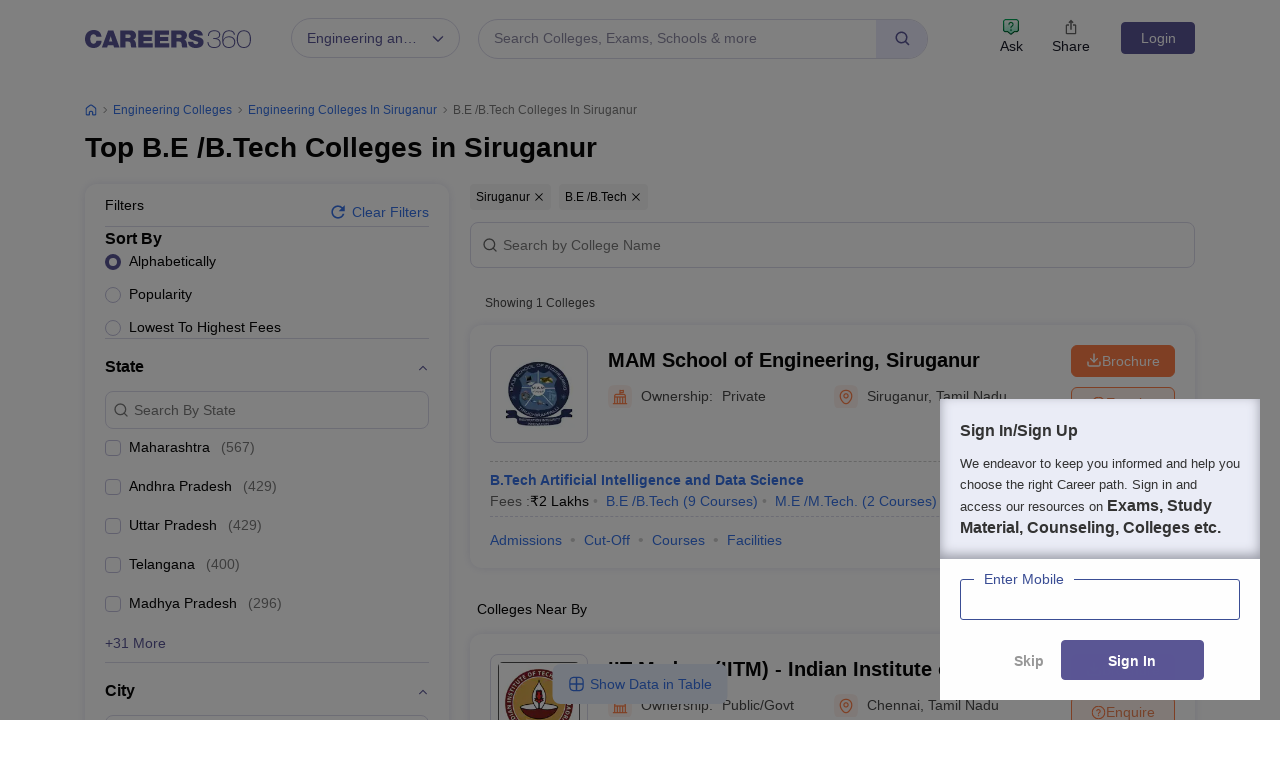

--- FILE ---
content_type: text/html; charset=UTF-8
request_url: https://geolocation-db.com/json/
body_size: 68
content:
{"country_code":"US","country_name":"United States","city":null,"postal":null,"latitude":37.751,"longitude":-97.822,"IPv4":"3.149.247.246","state":null}

--- FILE ---
content_type: text/html; charset=utf-8
request_url: https://www.google.com/recaptcha/api2/aframe
body_size: 180
content:
<!DOCTYPE HTML><html><head><meta http-equiv="content-type" content="text/html; charset=UTF-8"></head><body><script nonce="Qbfi8dH0wrN2eQfiHKAXoQ">/** Anti-fraud and anti-abuse applications only. See google.com/recaptcha */ try{var clients={'sodar':'https://pagead2.googlesyndication.com/pagead/sodar?'};window.addEventListener("message",function(a){try{if(a.source===window.parent){var b=JSON.parse(a.data);var c=clients[b['id']];if(c){var d=document.createElement('img');d.src=c+b['params']+'&rc='+(localStorage.getItem("rc::a")?sessionStorage.getItem("rc::b"):"");window.document.body.appendChild(d);sessionStorage.setItem("rc::e",parseInt(sessionStorage.getItem("rc::e")||0)+1);localStorage.setItem("rc::h",'1768751767499');}}}catch(b){}});window.parent.postMessage("_grecaptcha_ready", "*");}catch(b){}</script></body></html>